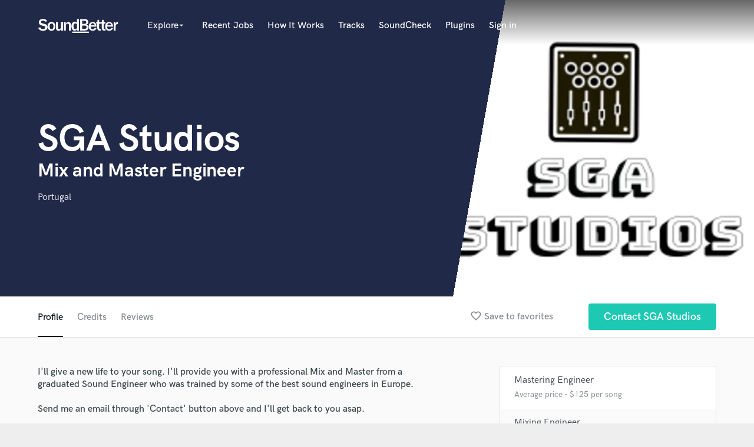

--- FILE ---
content_type: text/html; charset=utf-8
request_url: https://www.google.com/recaptcha/api2/anchor?ar=1&k=6Ldz1-ISAAAAAC-cNJnj4siHO0Gswu3die0mxASV&co=aHR0cHM6Ly9zb3VuZGJldHRlci5jb206NDQz&hl=en&v=PoyoqOPhxBO7pBk68S4YbpHZ&size=normal&anchor-ms=120000&execute-ms=30000&cb=mn0l33o60y3r
body_size: 49365
content:
<!DOCTYPE HTML><html dir="ltr" lang="en"><head><meta http-equiv="Content-Type" content="text/html; charset=UTF-8">
<meta http-equiv="X-UA-Compatible" content="IE=edge">
<title>reCAPTCHA</title>
<style type="text/css">
/* cyrillic-ext */
@font-face {
  font-family: 'Roboto';
  font-style: normal;
  font-weight: 400;
  font-stretch: 100%;
  src: url(//fonts.gstatic.com/s/roboto/v48/KFO7CnqEu92Fr1ME7kSn66aGLdTylUAMa3GUBHMdazTgWw.woff2) format('woff2');
  unicode-range: U+0460-052F, U+1C80-1C8A, U+20B4, U+2DE0-2DFF, U+A640-A69F, U+FE2E-FE2F;
}
/* cyrillic */
@font-face {
  font-family: 'Roboto';
  font-style: normal;
  font-weight: 400;
  font-stretch: 100%;
  src: url(//fonts.gstatic.com/s/roboto/v48/KFO7CnqEu92Fr1ME7kSn66aGLdTylUAMa3iUBHMdazTgWw.woff2) format('woff2');
  unicode-range: U+0301, U+0400-045F, U+0490-0491, U+04B0-04B1, U+2116;
}
/* greek-ext */
@font-face {
  font-family: 'Roboto';
  font-style: normal;
  font-weight: 400;
  font-stretch: 100%;
  src: url(//fonts.gstatic.com/s/roboto/v48/KFO7CnqEu92Fr1ME7kSn66aGLdTylUAMa3CUBHMdazTgWw.woff2) format('woff2');
  unicode-range: U+1F00-1FFF;
}
/* greek */
@font-face {
  font-family: 'Roboto';
  font-style: normal;
  font-weight: 400;
  font-stretch: 100%;
  src: url(//fonts.gstatic.com/s/roboto/v48/KFO7CnqEu92Fr1ME7kSn66aGLdTylUAMa3-UBHMdazTgWw.woff2) format('woff2');
  unicode-range: U+0370-0377, U+037A-037F, U+0384-038A, U+038C, U+038E-03A1, U+03A3-03FF;
}
/* math */
@font-face {
  font-family: 'Roboto';
  font-style: normal;
  font-weight: 400;
  font-stretch: 100%;
  src: url(//fonts.gstatic.com/s/roboto/v48/KFO7CnqEu92Fr1ME7kSn66aGLdTylUAMawCUBHMdazTgWw.woff2) format('woff2');
  unicode-range: U+0302-0303, U+0305, U+0307-0308, U+0310, U+0312, U+0315, U+031A, U+0326-0327, U+032C, U+032F-0330, U+0332-0333, U+0338, U+033A, U+0346, U+034D, U+0391-03A1, U+03A3-03A9, U+03B1-03C9, U+03D1, U+03D5-03D6, U+03F0-03F1, U+03F4-03F5, U+2016-2017, U+2034-2038, U+203C, U+2040, U+2043, U+2047, U+2050, U+2057, U+205F, U+2070-2071, U+2074-208E, U+2090-209C, U+20D0-20DC, U+20E1, U+20E5-20EF, U+2100-2112, U+2114-2115, U+2117-2121, U+2123-214F, U+2190, U+2192, U+2194-21AE, U+21B0-21E5, U+21F1-21F2, U+21F4-2211, U+2213-2214, U+2216-22FF, U+2308-230B, U+2310, U+2319, U+231C-2321, U+2336-237A, U+237C, U+2395, U+239B-23B7, U+23D0, U+23DC-23E1, U+2474-2475, U+25AF, U+25B3, U+25B7, U+25BD, U+25C1, U+25CA, U+25CC, U+25FB, U+266D-266F, U+27C0-27FF, U+2900-2AFF, U+2B0E-2B11, U+2B30-2B4C, U+2BFE, U+3030, U+FF5B, U+FF5D, U+1D400-1D7FF, U+1EE00-1EEFF;
}
/* symbols */
@font-face {
  font-family: 'Roboto';
  font-style: normal;
  font-weight: 400;
  font-stretch: 100%;
  src: url(//fonts.gstatic.com/s/roboto/v48/KFO7CnqEu92Fr1ME7kSn66aGLdTylUAMaxKUBHMdazTgWw.woff2) format('woff2');
  unicode-range: U+0001-000C, U+000E-001F, U+007F-009F, U+20DD-20E0, U+20E2-20E4, U+2150-218F, U+2190, U+2192, U+2194-2199, U+21AF, U+21E6-21F0, U+21F3, U+2218-2219, U+2299, U+22C4-22C6, U+2300-243F, U+2440-244A, U+2460-24FF, U+25A0-27BF, U+2800-28FF, U+2921-2922, U+2981, U+29BF, U+29EB, U+2B00-2BFF, U+4DC0-4DFF, U+FFF9-FFFB, U+10140-1018E, U+10190-1019C, U+101A0, U+101D0-101FD, U+102E0-102FB, U+10E60-10E7E, U+1D2C0-1D2D3, U+1D2E0-1D37F, U+1F000-1F0FF, U+1F100-1F1AD, U+1F1E6-1F1FF, U+1F30D-1F30F, U+1F315, U+1F31C, U+1F31E, U+1F320-1F32C, U+1F336, U+1F378, U+1F37D, U+1F382, U+1F393-1F39F, U+1F3A7-1F3A8, U+1F3AC-1F3AF, U+1F3C2, U+1F3C4-1F3C6, U+1F3CA-1F3CE, U+1F3D4-1F3E0, U+1F3ED, U+1F3F1-1F3F3, U+1F3F5-1F3F7, U+1F408, U+1F415, U+1F41F, U+1F426, U+1F43F, U+1F441-1F442, U+1F444, U+1F446-1F449, U+1F44C-1F44E, U+1F453, U+1F46A, U+1F47D, U+1F4A3, U+1F4B0, U+1F4B3, U+1F4B9, U+1F4BB, U+1F4BF, U+1F4C8-1F4CB, U+1F4D6, U+1F4DA, U+1F4DF, U+1F4E3-1F4E6, U+1F4EA-1F4ED, U+1F4F7, U+1F4F9-1F4FB, U+1F4FD-1F4FE, U+1F503, U+1F507-1F50B, U+1F50D, U+1F512-1F513, U+1F53E-1F54A, U+1F54F-1F5FA, U+1F610, U+1F650-1F67F, U+1F687, U+1F68D, U+1F691, U+1F694, U+1F698, U+1F6AD, U+1F6B2, U+1F6B9-1F6BA, U+1F6BC, U+1F6C6-1F6CF, U+1F6D3-1F6D7, U+1F6E0-1F6EA, U+1F6F0-1F6F3, U+1F6F7-1F6FC, U+1F700-1F7FF, U+1F800-1F80B, U+1F810-1F847, U+1F850-1F859, U+1F860-1F887, U+1F890-1F8AD, U+1F8B0-1F8BB, U+1F8C0-1F8C1, U+1F900-1F90B, U+1F93B, U+1F946, U+1F984, U+1F996, U+1F9E9, U+1FA00-1FA6F, U+1FA70-1FA7C, U+1FA80-1FA89, U+1FA8F-1FAC6, U+1FACE-1FADC, U+1FADF-1FAE9, U+1FAF0-1FAF8, U+1FB00-1FBFF;
}
/* vietnamese */
@font-face {
  font-family: 'Roboto';
  font-style: normal;
  font-weight: 400;
  font-stretch: 100%;
  src: url(//fonts.gstatic.com/s/roboto/v48/KFO7CnqEu92Fr1ME7kSn66aGLdTylUAMa3OUBHMdazTgWw.woff2) format('woff2');
  unicode-range: U+0102-0103, U+0110-0111, U+0128-0129, U+0168-0169, U+01A0-01A1, U+01AF-01B0, U+0300-0301, U+0303-0304, U+0308-0309, U+0323, U+0329, U+1EA0-1EF9, U+20AB;
}
/* latin-ext */
@font-face {
  font-family: 'Roboto';
  font-style: normal;
  font-weight: 400;
  font-stretch: 100%;
  src: url(//fonts.gstatic.com/s/roboto/v48/KFO7CnqEu92Fr1ME7kSn66aGLdTylUAMa3KUBHMdazTgWw.woff2) format('woff2');
  unicode-range: U+0100-02BA, U+02BD-02C5, U+02C7-02CC, U+02CE-02D7, U+02DD-02FF, U+0304, U+0308, U+0329, U+1D00-1DBF, U+1E00-1E9F, U+1EF2-1EFF, U+2020, U+20A0-20AB, U+20AD-20C0, U+2113, U+2C60-2C7F, U+A720-A7FF;
}
/* latin */
@font-face {
  font-family: 'Roboto';
  font-style: normal;
  font-weight: 400;
  font-stretch: 100%;
  src: url(//fonts.gstatic.com/s/roboto/v48/KFO7CnqEu92Fr1ME7kSn66aGLdTylUAMa3yUBHMdazQ.woff2) format('woff2');
  unicode-range: U+0000-00FF, U+0131, U+0152-0153, U+02BB-02BC, U+02C6, U+02DA, U+02DC, U+0304, U+0308, U+0329, U+2000-206F, U+20AC, U+2122, U+2191, U+2193, U+2212, U+2215, U+FEFF, U+FFFD;
}
/* cyrillic-ext */
@font-face {
  font-family: 'Roboto';
  font-style: normal;
  font-weight: 500;
  font-stretch: 100%;
  src: url(//fonts.gstatic.com/s/roboto/v48/KFO7CnqEu92Fr1ME7kSn66aGLdTylUAMa3GUBHMdazTgWw.woff2) format('woff2');
  unicode-range: U+0460-052F, U+1C80-1C8A, U+20B4, U+2DE0-2DFF, U+A640-A69F, U+FE2E-FE2F;
}
/* cyrillic */
@font-face {
  font-family: 'Roboto';
  font-style: normal;
  font-weight: 500;
  font-stretch: 100%;
  src: url(//fonts.gstatic.com/s/roboto/v48/KFO7CnqEu92Fr1ME7kSn66aGLdTylUAMa3iUBHMdazTgWw.woff2) format('woff2');
  unicode-range: U+0301, U+0400-045F, U+0490-0491, U+04B0-04B1, U+2116;
}
/* greek-ext */
@font-face {
  font-family: 'Roboto';
  font-style: normal;
  font-weight: 500;
  font-stretch: 100%;
  src: url(//fonts.gstatic.com/s/roboto/v48/KFO7CnqEu92Fr1ME7kSn66aGLdTylUAMa3CUBHMdazTgWw.woff2) format('woff2');
  unicode-range: U+1F00-1FFF;
}
/* greek */
@font-face {
  font-family: 'Roboto';
  font-style: normal;
  font-weight: 500;
  font-stretch: 100%;
  src: url(//fonts.gstatic.com/s/roboto/v48/KFO7CnqEu92Fr1ME7kSn66aGLdTylUAMa3-UBHMdazTgWw.woff2) format('woff2');
  unicode-range: U+0370-0377, U+037A-037F, U+0384-038A, U+038C, U+038E-03A1, U+03A3-03FF;
}
/* math */
@font-face {
  font-family: 'Roboto';
  font-style: normal;
  font-weight: 500;
  font-stretch: 100%;
  src: url(//fonts.gstatic.com/s/roboto/v48/KFO7CnqEu92Fr1ME7kSn66aGLdTylUAMawCUBHMdazTgWw.woff2) format('woff2');
  unicode-range: U+0302-0303, U+0305, U+0307-0308, U+0310, U+0312, U+0315, U+031A, U+0326-0327, U+032C, U+032F-0330, U+0332-0333, U+0338, U+033A, U+0346, U+034D, U+0391-03A1, U+03A3-03A9, U+03B1-03C9, U+03D1, U+03D5-03D6, U+03F0-03F1, U+03F4-03F5, U+2016-2017, U+2034-2038, U+203C, U+2040, U+2043, U+2047, U+2050, U+2057, U+205F, U+2070-2071, U+2074-208E, U+2090-209C, U+20D0-20DC, U+20E1, U+20E5-20EF, U+2100-2112, U+2114-2115, U+2117-2121, U+2123-214F, U+2190, U+2192, U+2194-21AE, U+21B0-21E5, U+21F1-21F2, U+21F4-2211, U+2213-2214, U+2216-22FF, U+2308-230B, U+2310, U+2319, U+231C-2321, U+2336-237A, U+237C, U+2395, U+239B-23B7, U+23D0, U+23DC-23E1, U+2474-2475, U+25AF, U+25B3, U+25B7, U+25BD, U+25C1, U+25CA, U+25CC, U+25FB, U+266D-266F, U+27C0-27FF, U+2900-2AFF, U+2B0E-2B11, U+2B30-2B4C, U+2BFE, U+3030, U+FF5B, U+FF5D, U+1D400-1D7FF, U+1EE00-1EEFF;
}
/* symbols */
@font-face {
  font-family: 'Roboto';
  font-style: normal;
  font-weight: 500;
  font-stretch: 100%;
  src: url(//fonts.gstatic.com/s/roboto/v48/KFO7CnqEu92Fr1ME7kSn66aGLdTylUAMaxKUBHMdazTgWw.woff2) format('woff2');
  unicode-range: U+0001-000C, U+000E-001F, U+007F-009F, U+20DD-20E0, U+20E2-20E4, U+2150-218F, U+2190, U+2192, U+2194-2199, U+21AF, U+21E6-21F0, U+21F3, U+2218-2219, U+2299, U+22C4-22C6, U+2300-243F, U+2440-244A, U+2460-24FF, U+25A0-27BF, U+2800-28FF, U+2921-2922, U+2981, U+29BF, U+29EB, U+2B00-2BFF, U+4DC0-4DFF, U+FFF9-FFFB, U+10140-1018E, U+10190-1019C, U+101A0, U+101D0-101FD, U+102E0-102FB, U+10E60-10E7E, U+1D2C0-1D2D3, U+1D2E0-1D37F, U+1F000-1F0FF, U+1F100-1F1AD, U+1F1E6-1F1FF, U+1F30D-1F30F, U+1F315, U+1F31C, U+1F31E, U+1F320-1F32C, U+1F336, U+1F378, U+1F37D, U+1F382, U+1F393-1F39F, U+1F3A7-1F3A8, U+1F3AC-1F3AF, U+1F3C2, U+1F3C4-1F3C6, U+1F3CA-1F3CE, U+1F3D4-1F3E0, U+1F3ED, U+1F3F1-1F3F3, U+1F3F5-1F3F7, U+1F408, U+1F415, U+1F41F, U+1F426, U+1F43F, U+1F441-1F442, U+1F444, U+1F446-1F449, U+1F44C-1F44E, U+1F453, U+1F46A, U+1F47D, U+1F4A3, U+1F4B0, U+1F4B3, U+1F4B9, U+1F4BB, U+1F4BF, U+1F4C8-1F4CB, U+1F4D6, U+1F4DA, U+1F4DF, U+1F4E3-1F4E6, U+1F4EA-1F4ED, U+1F4F7, U+1F4F9-1F4FB, U+1F4FD-1F4FE, U+1F503, U+1F507-1F50B, U+1F50D, U+1F512-1F513, U+1F53E-1F54A, U+1F54F-1F5FA, U+1F610, U+1F650-1F67F, U+1F687, U+1F68D, U+1F691, U+1F694, U+1F698, U+1F6AD, U+1F6B2, U+1F6B9-1F6BA, U+1F6BC, U+1F6C6-1F6CF, U+1F6D3-1F6D7, U+1F6E0-1F6EA, U+1F6F0-1F6F3, U+1F6F7-1F6FC, U+1F700-1F7FF, U+1F800-1F80B, U+1F810-1F847, U+1F850-1F859, U+1F860-1F887, U+1F890-1F8AD, U+1F8B0-1F8BB, U+1F8C0-1F8C1, U+1F900-1F90B, U+1F93B, U+1F946, U+1F984, U+1F996, U+1F9E9, U+1FA00-1FA6F, U+1FA70-1FA7C, U+1FA80-1FA89, U+1FA8F-1FAC6, U+1FACE-1FADC, U+1FADF-1FAE9, U+1FAF0-1FAF8, U+1FB00-1FBFF;
}
/* vietnamese */
@font-face {
  font-family: 'Roboto';
  font-style: normal;
  font-weight: 500;
  font-stretch: 100%;
  src: url(//fonts.gstatic.com/s/roboto/v48/KFO7CnqEu92Fr1ME7kSn66aGLdTylUAMa3OUBHMdazTgWw.woff2) format('woff2');
  unicode-range: U+0102-0103, U+0110-0111, U+0128-0129, U+0168-0169, U+01A0-01A1, U+01AF-01B0, U+0300-0301, U+0303-0304, U+0308-0309, U+0323, U+0329, U+1EA0-1EF9, U+20AB;
}
/* latin-ext */
@font-face {
  font-family: 'Roboto';
  font-style: normal;
  font-weight: 500;
  font-stretch: 100%;
  src: url(//fonts.gstatic.com/s/roboto/v48/KFO7CnqEu92Fr1ME7kSn66aGLdTylUAMa3KUBHMdazTgWw.woff2) format('woff2');
  unicode-range: U+0100-02BA, U+02BD-02C5, U+02C7-02CC, U+02CE-02D7, U+02DD-02FF, U+0304, U+0308, U+0329, U+1D00-1DBF, U+1E00-1E9F, U+1EF2-1EFF, U+2020, U+20A0-20AB, U+20AD-20C0, U+2113, U+2C60-2C7F, U+A720-A7FF;
}
/* latin */
@font-face {
  font-family: 'Roboto';
  font-style: normal;
  font-weight: 500;
  font-stretch: 100%;
  src: url(//fonts.gstatic.com/s/roboto/v48/KFO7CnqEu92Fr1ME7kSn66aGLdTylUAMa3yUBHMdazQ.woff2) format('woff2');
  unicode-range: U+0000-00FF, U+0131, U+0152-0153, U+02BB-02BC, U+02C6, U+02DA, U+02DC, U+0304, U+0308, U+0329, U+2000-206F, U+20AC, U+2122, U+2191, U+2193, U+2212, U+2215, U+FEFF, U+FFFD;
}
/* cyrillic-ext */
@font-face {
  font-family: 'Roboto';
  font-style: normal;
  font-weight: 900;
  font-stretch: 100%;
  src: url(//fonts.gstatic.com/s/roboto/v48/KFO7CnqEu92Fr1ME7kSn66aGLdTylUAMa3GUBHMdazTgWw.woff2) format('woff2');
  unicode-range: U+0460-052F, U+1C80-1C8A, U+20B4, U+2DE0-2DFF, U+A640-A69F, U+FE2E-FE2F;
}
/* cyrillic */
@font-face {
  font-family: 'Roboto';
  font-style: normal;
  font-weight: 900;
  font-stretch: 100%;
  src: url(//fonts.gstatic.com/s/roboto/v48/KFO7CnqEu92Fr1ME7kSn66aGLdTylUAMa3iUBHMdazTgWw.woff2) format('woff2');
  unicode-range: U+0301, U+0400-045F, U+0490-0491, U+04B0-04B1, U+2116;
}
/* greek-ext */
@font-face {
  font-family: 'Roboto';
  font-style: normal;
  font-weight: 900;
  font-stretch: 100%;
  src: url(//fonts.gstatic.com/s/roboto/v48/KFO7CnqEu92Fr1ME7kSn66aGLdTylUAMa3CUBHMdazTgWw.woff2) format('woff2');
  unicode-range: U+1F00-1FFF;
}
/* greek */
@font-face {
  font-family: 'Roboto';
  font-style: normal;
  font-weight: 900;
  font-stretch: 100%;
  src: url(//fonts.gstatic.com/s/roboto/v48/KFO7CnqEu92Fr1ME7kSn66aGLdTylUAMa3-UBHMdazTgWw.woff2) format('woff2');
  unicode-range: U+0370-0377, U+037A-037F, U+0384-038A, U+038C, U+038E-03A1, U+03A3-03FF;
}
/* math */
@font-face {
  font-family: 'Roboto';
  font-style: normal;
  font-weight: 900;
  font-stretch: 100%;
  src: url(//fonts.gstatic.com/s/roboto/v48/KFO7CnqEu92Fr1ME7kSn66aGLdTylUAMawCUBHMdazTgWw.woff2) format('woff2');
  unicode-range: U+0302-0303, U+0305, U+0307-0308, U+0310, U+0312, U+0315, U+031A, U+0326-0327, U+032C, U+032F-0330, U+0332-0333, U+0338, U+033A, U+0346, U+034D, U+0391-03A1, U+03A3-03A9, U+03B1-03C9, U+03D1, U+03D5-03D6, U+03F0-03F1, U+03F4-03F5, U+2016-2017, U+2034-2038, U+203C, U+2040, U+2043, U+2047, U+2050, U+2057, U+205F, U+2070-2071, U+2074-208E, U+2090-209C, U+20D0-20DC, U+20E1, U+20E5-20EF, U+2100-2112, U+2114-2115, U+2117-2121, U+2123-214F, U+2190, U+2192, U+2194-21AE, U+21B0-21E5, U+21F1-21F2, U+21F4-2211, U+2213-2214, U+2216-22FF, U+2308-230B, U+2310, U+2319, U+231C-2321, U+2336-237A, U+237C, U+2395, U+239B-23B7, U+23D0, U+23DC-23E1, U+2474-2475, U+25AF, U+25B3, U+25B7, U+25BD, U+25C1, U+25CA, U+25CC, U+25FB, U+266D-266F, U+27C0-27FF, U+2900-2AFF, U+2B0E-2B11, U+2B30-2B4C, U+2BFE, U+3030, U+FF5B, U+FF5D, U+1D400-1D7FF, U+1EE00-1EEFF;
}
/* symbols */
@font-face {
  font-family: 'Roboto';
  font-style: normal;
  font-weight: 900;
  font-stretch: 100%;
  src: url(//fonts.gstatic.com/s/roboto/v48/KFO7CnqEu92Fr1ME7kSn66aGLdTylUAMaxKUBHMdazTgWw.woff2) format('woff2');
  unicode-range: U+0001-000C, U+000E-001F, U+007F-009F, U+20DD-20E0, U+20E2-20E4, U+2150-218F, U+2190, U+2192, U+2194-2199, U+21AF, U+21E6-21F0, U+21F3, U+2218-2219, U+2299, U+22C4-22C6, U+2300-243F, U+2440-244A, U+2460-24FF, U+25A0-27BF, U+2800-28FF, U+2921-2922, U+2981, U+29BF, U+29EB, U+2B00-2BFF, U+4DC0-4DFF, U+FFF9-FFFB, U+10140-1018E, U+10190-1019C, U+101A0, U+101D0-101FD, U+102E0-102FB, U+10E60-10E7E, U+1D2C0-1D2D3, U+1D2E0-1D37F, U+1F000-1F0FF, U+1F100-1F1AD, U+1F1E6-1F1FF, U+1F30D-1F30F, U+1F315, U+1F31C, U+1F31E, U+1F320-1F32C, U+1F336, U+1F378, U+1F37D, U+1F382, U+1F393-1F39F, U+1F3A7-1F3A8, U+1F3AC-1F3AF, U+1F3C2, U+1F3C4-1F3C6, U+1F3CA-1F3CE, U+1F3D4-1F3E0, U+1F3ED, U+1F3F1-1F3F3, U+1F3F5-1F3F7, U+1F408, U+1F415, U+1F41F, U+1F426, U+1F43F, U+1F441-1F442, U+1F444, U+1F446-1F449, U+1F44C-1F44E, U+1F453, U+1F46A, U+1F47D, U+1F4A3, U+1F4B0, U+1F4B3, U+1F4B9, U+1F4BB, U+1F4BF, U+1F4C8-1F4CB, U+1F4D6, U+1F4DA, U+1F4DF, U+1F4E3-1F4E6, U+1F4EA-1F4ED, U+1F4F7, U+1F4F9-1F4FB, U+1F4FD-1F4FE, U+1F503, U+1F507-1F50B, U+1F50D, U+1F512-1F513, U+1F53E-1F54A, U+1F54F-1F5FA, U+1F610, U+1F650-1F67F, U+1F687, U+1F68D, U+1F691, U+1F694, U+1F698, U+1F6AD, U+1F6B2, U+1F6B9-1F6BA, U+1F6BC, U+1F6C6-1F6CF, U+1F6D3-1F6D7, U+1F6E0-1F6EA, U+1F6F0-1F6F3, U+1F6F7-1F6FC, U+1F700-1F7FF, U+1F800-1F80B, U+1F810-1F847, U+1F850-1F859, U+1F860-1F887, U+1F890-1F8AD, U+1F8B0-1F8BB, U+1F8C0-1F8C1, U+1F900-1F90B, U+1F93B, U+1F946, U+1F984, U+1F996, U+1F9E9, U+1FA00-1FA6F, U+1FA70-1FA7C, U+1FA80-1FA89, U+1FA8F-1FAC6, U+1FACE-1FADC, U+1FADF-1FAE9, U+1FAF0-1FAF8, U+1FB00-1FBFF;
}
/* vietnamese */
@font-face {
  font-family: 'Roboto';
  font-style: normal;
  font-weight: 900;
  font-stretch: 100%;
  src: url(//fonts.gstatic.com/s/roboto/v48/KFO7CnqEu92Fr1ME7kSn66aGLdTylUAMa3OUBHMdazTgWw.woff2) format('woff2');
  unicode-range: U+0102-0103, U+0110-0111, U+0128-0129, U+0168-0169, U+01A0-01A1, U+01AF-01B0, U+0300-0301, U+0303-0304, U+0308-0309, U+0323, U+0329, U+1EA0-1EF9, U+20AB;
}
/* latin-ext */
@font-face {
  font-family: 'Roboto';
  font-style: normal;
  font-weight: 900;
  font-stretch: 100%;
  src: url(//fonts.gstatic.com/s/roboto/v48/KFO7CnqEu92Fr1ME7kSn66aGLdTylUAMa3KUBHMdazTgWw.woff2) format('woff2');
  unicode-range: U+0100-02BA, U+02BD-02C5, U+02C7-02CC, U+02CE-02D7, U+02DD-02FF, U+0304, U+0308, U+0329, U+1D00-1DBF, U+1E00-1E9F, U+1EF2-1EFF, U+2020, U+20A0-20AB, U+20AD-20C0, U+2113, U+2C60-2C7F, U+A720-A7FF;
}
/* latin */
@font-face {
  font-family: 'Roboto';
  font-style: normal;
  font-weight: 900;
  font-stretch: 100%;
  src: url(//fonts.gstatic.com/s/roboto/v48/KFO7CnqEu92Fr1ME7kSn66aGLdTylUAMa3yUBHMdazQ.woff2) format('woff2');
  unicode-range: U+0000-00FF, U+0131, U+0152-0153, U+02BB-02BC, U+02C6, U+02DA, U+02DC, U+0304, U+0308, U+0329, U+2000-206F, U+20AC, U+2122, U+2191, U+2193, U+2212, U+2215, U+FEFF, U+FFFD;
}

</style>
<link rel="stylesheet" type="text/css" href="https://www.gstatic.com/recaptcha/releases/PoyoqOPhxBO7pBk68S4YbpHZ/styles__ltr.css">
<script nonce="Hop7LwFsi1NTEy9YD648SA" type="text/javascript">window['__recaptcha_api'] = 'https://www.google.com/recaptcha/api2/';</script>
<script type="text/javascript" src="https://www.gstatic.com/recaptcha/releases/PoyoqOPhxBO7pBk68S4YbpHZ/recaptcha__en.js" nonce="Hop7LwFsi1NTEy9YD648SA">
      
    </script></head>
<body><div id="rc-anchor-alert" class="rc-anchor-alert"></div>
<input type="hidden" id="recaptcha-token" value="[base64]">
<script type="text/javascript" nonce="Hop7LwFsi1NTEy9YD648SA">
      recaptcha.anchor.Main.init("[\x22ainput\x22,[\x22bgdata\x22,\x22\x22,\[base64]/[base64]/[base64]/[base64]/[base64]/[base64]/KGcoTywyNTMsTy5PKSxVRyhPLEMpKTpnKE8sMjUzLEMpLE8pKSxsKSksTykpfSxieT1mdW5jdGlvbihDLE8sdSxsKXtmb3IobD0odT1SKEMpLDApO08+MDtPLS0pbD1sPDw4fFooQyk7ZyhDLHUsbCl9LFVHPWZ1bmN0aW9uKEMsTyl7Qy5pLmxlbmd0aD4xMDQ/[base64]/[base64]/[base64]/[base64]/[base64]/[base64]/[base64]\\u003d\x22,\[base64]\x22,\x22woLCtGTDj8KnA8OxfcORS8O1wqvCk8KuX8O6wq7CtMOMaMOXw5rDgMKLBirDkSXDnVPDlxpwdhUUwoXDrTPCtMOrw6DCr8Olwo5LKsKDwoxMDzhQwp1pw5RcwpDDh1QzwqLCixk3NcOnwp7CiMKZcVzCssO8MMOKPsKzKBkAfHPCosKMR8Kcwopiw5/Cig0Ewo4tw53Cv8KOVW12ai8KwpnDmRvCt17CikvDjMOkHcKlw6LDnjzDjsKQSgLDiRROw7InScKfwpnDgcOJNsOYwr/CqMKKEWXCjlzCgA3CtFDDlBkgw60CWcOwTcKkw5QuXMKdwq3CqcKew6YLAXHDksOHFnVHN8OZVMOjSCvCoGnClsOZw5QXKU7Cowt+woYgP8OzeHhnwqXCocOAA8K3wrTCsT9HB8KnZmkVTcKxQjDDpcKJd3rDq8KLwrVNTsKbw7DDtcO7P2cHaBPDmVk/dcKBYArCsMOJwrPCqMOeCsKkw4ttcMKbc8KhSWMsPCDDvCprw70iwqfDs8OFAcOmbcONUXNOZhbChyAdwqbCgkPDqSlJeV07w6FrRsKzw6pNQwjCh8Oee8KwccOTLMKDYVNYbDrDgVTDqcO7bsK6c8O/w4HCox7CsMKZXiQsNFbCj8KofRYCM1AAN8Krw5fDjR/ClCvDmR4Vwpk8wrXDijnClDl4f8Orw7jDlG/DoMKUDDPCgy1VwpzDnsOTwrNdwqU4Z8OhwpfDnsO6Dn9dUhnCji0fwqgBwpRjJcKNw4PDjcOWw6MIw4IuQSgrSVjCgcKKMwDDj8OfT8KCXQjCkcKPw4bDjMO+K8OBwqcUUQYqwpHDuMOMVGnCv8O0w5bCp8OswpYzMcKSaH47O0xUNsOeesKqacOKVgjCkQ/DqMOCw5lYSRbDo8Obw5vDszhBWcOPwoNOw6J0w5kBwrfCr2sWTRnDqlTDo8O7QcOiwolQwprDuMO6wpnDq8ONAEVAWn/DsHI9wp3DnT84KcOCMcKxw6XDlsO/[base64]/woYow7PCi8KhwonDpnjCkXhVw4dAHcOuZVLDkcObbMOyEwDDqBYfw6LCiCbCocOgwqDCmWt3Lj7DrsKBw6hVXsKxw5hfwo3DuhbDjRdUw59Ew7w4wpjDlB5Kw544ZMKlVTlobDnDlMK4bCnCtcO/wqV3wpJJwqjDr8Ohw44DRcOjwrApUQ/Ds8KKw6MIwoUGX8Ouw4oEcMK9w4XCtFXDulrCncO3wpNyUl8Rw4tVdcKBb1EtwrgPA8KywoPCoE1NC8KsfcKsdsKJHMOfMS3DvgfDhsKIVsKLAm1Dw7JaIgPDjcKkwoAACcKCPsOww5HDoD/CjjnDjylcI8KbIsOKwqvDllzDhwxnVyDDiVgZw69NwrNDw5jCqirDtMOYLTLDtMOXwqpaPMKLwqbDnErClsKNwrchw5pZU8O7L8KBNMK5aMOqQ8ORfhXCrHbCsMKmw6nDuxHDtjEZwp1UPXLCs8Oyw6vDlcOtMXjDrkXCn8Kgw7rDnCxhdcKXw45cw5rDkn/DoMKXwpxJwoItdTrDuA8nDA3Cn8OXFMOjNMKsw67DiigvJMOuwoIKwrvCtV46IcKmwrwnw5DDm8KWw6YBwrQEJlFqw64lbxfCtcKmw5AVw7HDpUM/wrw1U3tzcVHCvGp7wr3DocKIT8ObIMOIb1nClMO/w6/Cs8K/w7Row5teOz/[base64]/[base64]/[base64]/w4Jcwp0iQDkUwoDCoQzDl8KCw4LDo0h+IMKPw5PDicKEdVIaPRXCjsKRSgvDscOpRsO2wrXCuz0iAcO/wpp6AMKiw7teS8KrI8KKQXNfwoDDo8OTwrXCg38FwoR9w6TCmGXDssKZRlhvw45xwrlIAQHDvMOpbmnCtx4gwqV2w70yZMOyEw8Qw4nCrsKzFsKEw4tHw7FeQCslUhbDo0cIKcO0Qx/[base64]/[base64]/[base64]/Cp8Kkw7zDr1AOC8KswoNEw7ZWYcK6wonCgsKrACLCn8ORDC3CnMK0Lw/Ch8OuwrfCkyvDiR/CjcKUwohEw4bDgMOyE0DCjCzCny3Cn8OxwoXCjkrDqksuwr0fLsKkTMOfw5DDuyfDhjvDoyfDj0txHngGwrYawoPDgQc+c8OQL8OcwpRSfTQsw6obb1jDsy/Du8KKw6vDjsKVw7QiwqRcw697bcOswoMvwojDksKNw48Fw7vDpsKaWcO6ecK5AcOvag4kwq5Fw6FSFcOkwq8xcS7DhMKdHsKedAjCncK8wr/Dhj/Dr8KHw7kWw4oMwpIxwoTCgQATG8KPYml8PMK+w5wwOToFwoHCqyvCkR1hw7jDhQ3DkVLCuEF1w70nw6bDm0pTImTDsjDChsKzw5A8w59jOMOpw5HDmVjCosOYw55YworDhsODw6vCthjDnMKTw5gLTcOgTCzCtsOJw4Imb0Now4orcMOqwqbCgF/DrMO0w7PDlBDCtsOYXlLCq0zCsSLCuTJJJcKxTcKhfcKyfsKyw7RPRsKaYU5qwoR9McKuw7HDiTEsW2dzXUEkw5bDkMK4w6QWWMOMIw02WB1YXsOuI0twAxNuCQJ+wrAQfsKqw4s2wpHDqMOxwqpjOCtDI8OUwppCwqrDrsOjTMO/[base64]/DjsKDw4/Ck1lfQMOBEcKFCBHDhcKIGRDCpsKBe2nCiMKfaULDiMKODxXCty/DuyHCpkXDl13CtjkZwrrCrsOEbsK/w7wfwo1jwpbCh8K/[base64]/[base64]/[base64]/[base64]/CulTCl8KkwrbCnsOcw44iQcOeGk/DksO0WsKoXsKFw5fCoBwWwrxQwqsCbsK2MS/[base64]/CkcKraDvDncKSw4HDvsKkw4rCg8OfUMOWw5rDksOnY8KbaMKKwoEgF0zDpUFcbMKAw4bDoMK0VMOUX8Knw4EELB7Cqw7DvW5nHgYsURpdYlUXwolEw7UGwq7Dl8KhI8KAw4XDp2dsAC86XMKUUB/Do8K3w7LDn8K4b1jChcOKNF7DqMKpBVDCpmQ3wozDr11jwq/CsQ8cAS3DlcKnN1IjNCdkwrDCt1lKD3EkwodVa8OEwrcuDMOxwqgdw5k9f8OFwpXDokEawoLDsVnChMO2anTDocK/YcOpQcKfwp/DgsKALUAow4/DhU5XO8KWwqwnYDrDkTYlw4ILHzxUw5zCoXNBwo/Do8OdUsK+wrPCgzbDgXsiw5DDlTFxcz5gHF/Dqm1WIcOpUw3Du8OVwo9rQi5Nwr0fwrkXCEjCosKgU3oVHG8Ewq7CqMO8DA/ClXPDtGs2YcOkecOqwpEfwrDCusOiwoTCgcOXw7lrFMKwwroQBMK5w67DtHLCksOhw6DChX5fwrDCi0rCiXfCmMOoLw/DlER4w5/[base64]/wr9UYS7Cp8KawpgoL8OSw43DpCHDhsOewr7DoUkpScO4w4sTE8Kmw4rCklpsMH/Dl0kiw5fDncKOw7QvZzTDkC1Ew7nCm1E9IUzDmnZxCcOGwrliJ8O0RgZVw6nCmMKGw7zDq8Omw5TDv1DDn8OQwrrCuFbDlMOywrbCgsOmw7ZyLmTDgMKOwrvDo8O/DikJFmjDvcOjw5o/QsO3R8OSw51nX8Kpw7lMwpnCicO5w7zChcKywo/[base64]/DgcONwpEMHRXCqS1yw67CgghGw6xjQFhPw64Bw7Bqw5HCrsKKW8KQdm5Uw5Z/D8O5wpjCkMKxNn/CnjMBw7Ayw4HDv8OxGXLDgcOkKlnDq8KNwrPCrsOlw6XCnsKAU8OCJ1nDlsONCMKzwpUzZx/DlcOLw48gf8Orw5nDmgUrZcOuZsKNwrTCosKIGRzCrMKyOcKrw67DkBPCkRjDt8OYPgAfw7vDtMO6Thg+wp1FwqwHEMOgwopmLsKSwpfCthXDmghiOMKVwr/CtgJMw73Cjjlnw6tpw7Uqw7VneAHDlyXCoxnDucONfcOmGsK7w4LClcKfwrAbwo/[base64]/DvcKGZzoJwpsqwqV2wpASw4FTWMKiw7zDp3ltNsKyfcO3w6nCk8OIZCvCvkLCosKeOsKdZHLCtMOiw5TDlsOuR17Dl0cUwqYfw4nCgQtKwr0sGwbDlMKBG8ObworCkzEywqcmBjHCiS7CmBIFOMO4Ih/DlmbDr0fDj8O9SsKmcBjDhMOLHywLesKVbEXCq8KEaMOSbcO4wqNYQyvDscKpK8OkKsOnwo3Dl8KCwofDtHHCql80JcKpQWvDpMK+woNRwozCh8KywozClS4hw60wwqTCmETDpgN/RyhOMcOzw5vChsOxG8OXbMOpS8OSMiFfRjpMAMKzw7t4QyjDssKjwqjCpEsEw6rCondTJ8KiSw7DucKCw6nDmMODVh9POsKiU0vCnCM0wpvCn8Kjb8O6w5PDsiPCmE/DoTjDkh3DqMOPwqbCq8Kzw5oUwqPDiVbDmsK4IiUrw70Ywq/Dp8OqwqPDmMO5wqt9wqHDnMKKBWzDpErCu1NIEcOQesO4QHp0ETDDiUUHw51uwpzDr3lRwpc1w4U/[base64]/DmcOLfiVUNcOfw4nCrMOiZ3PCh0rCucKTakPCtMKiTMO7wrnDriDDrsO1w6DCtQN+w4Akw5/CpcOOwojCgWN9RTLDsXjDq8K3JMKMNhBDOi8RVMK0w413w6PCu2Ejw6J5wrlXGWR6w7QuNBjCol/ChjxNw64Mw5zCn8KlYcOhAgQDwojCjsOKBQkkwqgWw71rejTDkcO3w7A8esOTworDpgFYF8OlwrzDsEpLwoFzCsOZAlnCp1rCpsOmw5l1w4rCqsKUwoXCvsK3cnbDrMK9wrsXOsOpw6/[base64]/DpzYcUcOWwqTCthLDhMOcwooewrp7dRkoD2ANw5LCo8K0w69KWkDCvBfDkMOmwrHDonLDlMKsEyvDjsKsIsKYSsKuwrrCmgrCo8Kfw6DCvx7DncOKw6bDrMOVw5Z9w601SsOITCbCq8K7w4PCh0TDosKew4XDoycAHsO+w7LDlhLCn3/CkcKpPEnDogLCi8OZXGrCk1owfMKDwovDgQwIcgjCjcKrw5oUTHUswoHDmTPCl1tXIlh0w4PCi0M+TE5wMQbCn1Jbw6TDgA3ChRTDs8KcwpzDnFttwqtCTsOfw4vCucKYwp3DgwEpw5RawpXDrsKqBGIjwqLDvsO5wqnCp1/Cl8OfP0llwrlxFT84w4bDmgo9w6BAwowyVMKhVmM5wqsINMOaw7YsdsKEwp7Dt8O0wqENwprCpcKWXMK8w77Dq8OIIcOmVMKPwp4wwrrDgiNlLEvDmzQGCDnDosKfwpXDuMO2wofCmMKdwoPCoUxFw4/DhMKQw6DDhj9XDsOpeTNVazvDmivDoUbCssOuScO6ZQA1DsOCw490VsKKNMOKwrMQEMKawp3Dt8O6woshRGgUcmo7wp7DjQICMMKIZljDlsOFR13Dhi7ChsOOw7Ehw7rDv8OqwqsCKsKLw6YJwqDCqGXCrsKFwohPOsOeeznCm8OQTh0Ww7plSTDDuMK/w5bCj8OawqwCKcKuIToDw58jwoxxw5bDsGomCcOew5HCp8K8w6rDgsOIwofDjV1PwpHCo8OiwqldUMK/w5ZMw6vDkmrCqcKvwo3CrCc6w7BAwoLCmQ/CtsK7wqlqYMOcwozDucOnczjCihFHwq7CkUdmX8ORwrwjQHnDqsKeZVPCq8OkeMKODcOEPsKXJjDCi8Olwp/Ct8Kaw4DCoiJlw4FowpdtwqIWZ8KCwpIFAUvCpcO1ZE/CpDxxYwhjVArDkMOVw4LCmsOHwqbDsHnDmxJALD/Cnn9QEsKTw4bDt8ODwpLDmsOhB8OvZC/DkcKgw5hdw4l9UsOhf8OvdMKPwqluOwlyS8KOBcOvwrfCqlpIIVTDncOkOjxIesKpY8O1HQlZFMKvwoh0w5VjPkfDlWs6wpLDlQ1ROBJcw7bCkMKLwoANLHLDg8O7woETeydyw68vw6VwL8KRRiDCscOEwoLCsylwDcKIwoMYwpI7WMKVPsOQwppAEXw/PsK8woLCmHLChAIVwqZ4w7XCqMKzw5hgfUnCnndYw48Ew7PDmcK3ZgIXwpvCl2E0KhkWw7fDi8KaT8Omw4/DrcK6wrvDgsO+wq89w58abitSFsO7wr3CoVY1w53DqsKbQcOAw6/DrcK1wqbCsMOdwobDr8KWwoXCjjfDk2/DqsKBwoFgJsO/wpYtEE7DkAgaARLDuMOHCMKlTsOHw5DDoh9hIcKWAmnCisKyfcOcwo1twoFawokmOcKbwqhrasOhemVPw7dxw7/DuhjDu3ltNHXCmjjDgT9AwrU0wr/Ct2gkwqrDrsKOwpgJP3bDm23Di8OOI2rDmsOpw7ccMcODwqvDrT8gw6sNwrjCkcKVwoErw6BwD3/Cvg0mw4VewrXDl8ObAFPCiWMEGljCpMOxw4Uzw7nCgyPDkcOow6jCmMKeJ1hsw7BCw7wQEMOhXcOuw4zCi8OLwoDCncO7w449dnjClHhiIDNMw69Se8Kowr9Fw7N8w4HDg8O3ScOHG2/[base64]/CusK4w6nCvErDt0/Dmg3CsHQcw7zCvEsOO8K1USjDisOsIMKDw7/CjRQgYMKjPU/CpXvDoTAfw4hiw4DChzjDggvDtUXCiHF8TcOaDMKuCcOZdnTDp8OMwrFlw7jDncOOwpDCusO4wrjCg8OqwpTDpcOxw54KUlB7FF/[base64]/w7HCoQM4EMKAw4UTw53Cm8O+f8O/EQvCkDHCkkXCnAQEw5xowofDsgZgYMOMe8KmUsK1w45UJUZrPxHDm8KwXyABwojCmlbCnjvClsKKT8OGw5oWwqlFwqMew5jCmwPChSp1ZjoLRX/CmTLCpELCoBdbQsO8w7NCwrrDnWLCjsOMwqPDgMK1YhTCj8KDwqYgwqHCqsKhwrtQVcKEAMOXwqDCuMOTwp9gw5UZPcK7wrnCi8ODA8KGw5MSE8Kww4pTRyDDpBLDgsOhVcOad8O4wonDkiYnUsKsYMOvwoVCw6FUw7dhw5l9asOlX2zCkH1yw4AiMFBQM2/[base64]/DjiDDv8OMa1hyR8Ojw5Njw6XCk3ZrTcKlw6ISNzHCqggeJD06RhjDl8KRw7/Cpn/Dm8OGw61bwphfwqxxcMOKwpsdwp4fw6fDtVZgCcKTw5Mywo4qwpvCrG8Wal3CqcK2CjY/w63Ds8OPwrvCqyzDsMKSP0g7EnUawp57wpTDnjvCsl8/wqkoEy/CgcK0UsK1ZcOgwrvCtMKywojCm17DgU4MwqTDjMK5wqsEV8OuDBXCocOkbQPDnhNewqlPwoYiWhTCkSdtwrrCkcK0wqAsw7AlwqLCj2hhWsKSwrMswp9Fwps/azXCp0fDsAdxw5bChcKKw4rCrmBIwr1pLiPDqRLDkMOOXsOYwofDkBjCrcOuwp0Bwpctwq0yIH7CoU8tBsOZwrk9VEXDuMKCw5ZPw4kDAcOye8KtIDlEwqlOw5dqw6AWwol9w44/wrPDv8KMCcOIQMOzwqRYacOndMKAwrJDwoXCnMO1w5jDtnnDi8KifxFFccKpwrPDl8OeKMOKwpPCkBssw5kPw65rwozDkEHDuMOlXcOeYcK4cMOjBcOkFMOnw7HCkXLDvsKww43Cu1XCvH/[base64]/DgMKdJcOUJcOYw7N7AsOPwqZRw63DssKlfMOJw5vDvFc1w7/Dtxsxw69NwonCsBcFwojDpcO4w4p6E8Ord8O3Bm/Cox5ODXkdGsOsXcOgw50tGmXDoTnCknPDisOFwrvDrgocwqPDu0fCtBXCncKnCcO5WcKjwrDDnMOPbMOdw5/CnMKNcMKrw6lqwpAJLMKjNcKBX8Oiw606ekjDiMO8w6TDlB90AWPDkMO9X8OSw5pgHMOiwoXDtcKWwoHDqMKbwp/CtUvCgMOmQsOFKMKneMKuwoJtBcKXwoAGw5tmw4U/[base64]/DkDJYwr3DgsOaw6Yww5/CiV5nccONScKYdUApwr0fw6XDi8O2BcOVwrsVw5AqUsKRw70ZaTpnY8KEDsKyw4jDhcOtDsO7HGLDnlZlGS8ucG0zwpPCj8O/HcKuasOtwojDsWvDnVPCiAJ0wq1Sw6nDvmkdFDtZesODfBpmw6vCrFzCiMKDw7pIwrHCi8KBw4PCr8Ksw6xkwqXCi08CwpzCoMO5w57ClMO3wrrDrDAkwqhIw6bDssOOwo/CiknClMOmw5FEEywkGFnDrkBMeTDDvSbDrBZnesKAwqHDnk7ClhtmIsKcw5JjIcKHEC7DqMKZw6FdLcO/YCjChcO+wrvDrMOewpHDlSrCp0gEaA42wrzDl8OUDsOBZWkAcMOKw4wjw4fClsOgw7PDmcKIwrrDmMOLM3bCgEQvwo1Sw7zDs8OaehbCmzARwqEHw73CjMONw4TCsk4hwozCgSg/woIuClbDrMKBw77Di8O6UiINd0dWwo7CqMOgOVDDnydUw7TCi31FwonDmcObYG7CpTvCr3HCrj3CjcKOZ8KCw6clL8O/HMOzw7VHGcKqw6tsQMKvw6hZHQPDicOoJ8O0w5BKw4FkM8Oiw5TDusOgwqHDn8OieEouSwNfw7EOE3XDpmtgw6nDgFFyazjDncK/[base64]/Dp8O+w7dbwoHDsMO2BWrDrFcZIz3DpsK4wo/CvMOcwr94C8OXecKUw5w7JhtvTMOnw4V/[base64]/DqTfCq8KFw78Jw7Mrw4txLMKhw6/Cu2HCjQ/CiT5yDcKkBMKGD14Ew6gkXcOHwowYwrlBR8KYw4M/w5pZWMOmwrh6G8O6AsOxw7pPwrk7NcKFw4ZqawlGcmIBw5IUDS/DjlhxwqbDpmLDssKSYRPCrsOUwrjDkMO3wr8kwoN2eDMNCANbCsOKw4Ilb3gNwod2dsOqwrDCocOtTRvDksOKw7ICP13CuQ4Cw48mwrFzaMKpwr/CoStLFsOsw6EIwpTDnhXCkMODNcKbH8OVDU7Cox7Co8OOw6vDjBQxKsOVw4PCj8OwFXXDp8Otwo4wwoPCnMOKGcOQw7rCtsKOwqbDpsOjw7zCrsKNecKMw6zDvUBeMmnCmsKAw4rCqMO5FiN/[base64]/DjE7DuDcfSgo+A8O6wqfCucOxwqcHYkIPwpE+DRDDr1g0WV0lw6Nsw4l5DMKKesKkM2LCqcKGbMKWJ8K3UyvDtHFIbgFQw6cPwokbbQQrG1pBw6PCrMOQaMOswpbDi8KIUsK1wp/DihA/JsO6woknwqV0cWLDl3nCksK3woXClMOzwozDlntpw6zDu0l2w6A1fGRzbsKzbMK8NMO1wp3CucO2w6LCh8OPDRkpw6BGFcOcw7LCgnV9QsOGQsOxd8O5wonDjMOIw4rDrVsYYsKeE8KjaEkNwoPCocOEJ8KIXsKyJ0UBw6/CuAQpISwXwqXDhDfDnMOqwpPDgDTCg8OkHxTCmMK5OsK7wqfClWxDQsO+HcO1RMOiDMOlw7fDg2HCvMKDIWJKwoMwDcOGIy4uKsKOPsOLw4/[base64]/DkWLCpMKAMlpGB8OGw5XDuhcOwptmesKeQMK3finChEtDLGvCmjhhw5Q4Q8KvAcKjwrzDs2/CvRbDtMO1LMOow7PCokvDuA/CjFHCjGlfIMKsw7zCiTcWw6Icw4zCnQR8H2ppOD06wqrDhRTDvcOEShbCscOtRjlYw6EBwq1fw5xmwqvDqA8nwqPDiELCpMO5P23ClgwrwqrCojApG0rCgiJzS8OgbgXCmGMKwonDrMKmwodASWLCvU4lGMKgE8O3wo3DlhDCrUHDlMOmXMK3w47ChMK5w5p/BxjDk8KkX8Kkw5NeKsOaw5oywqvCnMOaO8Kfw7sTw5oTWsOyKGbCrMO2wrJtw5PChcK1w7fDqcOEEgvDmcKGPw/Cs1PClErCrMKBw7I3IMONTWhfByJKHE0dw7PCvgMGw4HCsErDgcOhwo0+w7nCtmw/DATDgGMdFEHDpAoqw6wtLB/CnsKKwp/CmzJIw6pHw6PCgsOcwpLCiVrCr8OIwq8Owr3Cq8OlbcKfKSMzw4srX8KTWcKQEH9/[base64]/CjGPCgAcUw6rChgElJ8OsHcORwrrCt1gfwrvDsW/Dk3fCqT7Dv3TChRbDjsKDwp9VZcKPOF/DlCnCs8OPcsOOdFbDs0fDpFHCrjbDhMODNj93wpQDw63DhcKJwrTDqn/CicORw7PCkcOcfy7CpQDDisOBBMKwU8OiVsKyfsKnw6DDlcOnw5NZUn3CsinCi8KaVsKCworClcO+P1QBccOjw5pGX0cqwoN5QD7DmcO5e8KzwrEOacKDw4Qow5vDvMKew6/CjcO9wpnCrsKxG2nCjRoMwojDpBrCsV3CosKyFMOPw55TJ8Kow41sKsOCw4p7InAWw40YwobCp8KZw4bDl8OwQQskcMOqwqXCvH/[base64]/DicKcXMOmKMONFmUeaBMQBMOYw4UZDC/CjMKvRcKOecKXwqTCmMO5wpp2dcKwLcKZMUF8dMKrcsKSB8Omw4YdEsOcwrrDmMKmdVfDgALDtcKEFsOGwqk+wrDCj8Oew53Co8KuVkTDpcO6G3vDmsKmw73CicKbWmfCusKsccK6wroswqrCvcKHQQfCvnh4ZMKqwprDul/CoD8BNk/DjMODGGfClFrDk8K2JyoyJmDDmxLCscK+bhfDkX3CssOvcMO5wo4VwrLDp8OBwpViw5TCsg8HwoLCvhHDrjTDpcOJw40uYjfCu8K0w4bCmlHDjsKSCsKZwrUYIcOaO03CvMKGwrDDg1rDu2ZcwoBtPCc/LGEbwoc8wqvClnxYP8Kyw45nW8Kcw4fCsMOZwoLCqgxuwq4Hw60uw5UxFzbDuHYjA8KLw4/[base64]/Dul0xUMOTLMKdwqxBw4MYwpZsCsKhZGQKw7jDssKSw5LCvHfCqsKmwogsw7g8U1NZwrkVCTZCYsK+wozDgyXCusOqIsOSwoN/[base64]/DoMOBwpHDqsOcb8O7w6fCgMO8wrzDhAFabA/[base64]/w43DhcKmwq9kwopCw5ZXwosXw5zCjmLCsMK/[base64]/DrMK1w6fCi1bDisO6FcKiw6XDtsKKQcKDOsKSw7EALVBFw6vCllrDv8O2ZkvDk3HCsm0zw4jDhG5VGMKpwrnCgUHCoT5Lw4YXwq3ChW3CmzrDl0XDksKtVcO1w4d+LcOlA03Cp8O+w5nDrisDOMORw5nDh2rCpi5YOcK1MX/[base64]/[base64]/CmsO/w7p2wpREURDDhsKZTWHDgCgFwpVlbsKlwpjCkcKZw7rDoMOxw5Igwr8fw6rCgsK9CMKjw5zDl31jRkDCusOYw6xYwo4+wrI0wofCsm9JY0dYBFxlfMOQN8KYfcKHwo3CnMKJScO4wotEwocowq4TCA7DqRoCbVjCrBLCnMKlw4DCtEsXdMOJw6/CtsK4ZcOpwrbClF98wqPCtXY8wp9+GcKsVk/[base64]/DomzDhDvDoig8wrLCgnbCkAZ2fsKBa8OXw6djw7HDtsOudsK8KENVWMO8w6jDlMOHw4rDu8K1w4DCg8OKGcKlSzPCpFPDicOVwpzCtcOgw4nCgsKUUMOOw4cGDX5vEQTDrsOAN8OSwpJtw7gdw63DhsK7w4EvwonCmsKxV8OCw5hPw6o2FMOjWy/CpGvDhE5Jw7XCkMOjEyXDlVoXLzDCusKacMONwoh9w6jDhMOZfTEUAcOoPFdCZMOkWV7Dij1xw6/Ch29gwrDCpxXCiRIwwpY4wqnDlcOWwozCkg0OU8OgccKNTQV+WX/DqkjCkcKhwrXDlDJ4w53DjsK8I8KgNsOJecK8wrTCj0PDhcOhw51xw61CwrvCiT/CjhM3LcOuw5XCo8Kiwo4JIMOFwpbCrcKuFQjDq1/[base64]/w7BZVnLCtsO+wqtzwqjDpcOMXVFiSMO5w6tZworDocOCJ8KUw5/CtMK4w45mYCJbwpjCsnLCpsKfwq3CosO6KcOQwrLCuAB0w4fCnVkewoPCsEUvwqshwoXDs1cNwpsfw6vCn8OFQB/Dp3bCgzXCrhgbw6bCiGTDoxTDiFTCucKowpbCuFgTU8OHwrrDrDJiwpHDrgrCojzDlcK2PsKFZmnCh8ONw6/[base64]/DnMOGHcK3JhbDs3TDpR/CjjfDgMOdwr3Dm8Olw4rCkzpLYyA2ZsKBw6zCrClTwotJOVfDsT7DtcOSwrbClVjDvwXCscKUw53DvcKYwpXDpTsiAMK9RcOvLQ/Dlh7CvVPDiMOZYwTCmClywohvw7XCs8K3KHNQwqcew7DClELDpkzCvj7DnsOjZSzChkMTNGgHw6tUw5zCrMOPVCZBwpAadwsiZBdMBhHCsMO5wrfDswvCtHhGBUwawqfDtkPDiS7CusK/L33DusKEczvCh8OHLT8tUj1yG2d6PULDv3d5wopDwrEnO8OOfcK/wrPDnxZwM8O6AEfCssK/[base64]/P8K5wokkw47Dn1ZWwowCwpFXNMKTw63DgMOkYV3CnsOOwodGGcO3wqHCg8KuB8ObwqI/ai7Ckh0ow47CrR/DlMOlM8OXMgdhw5zChDkOwoBhVcKMbkzDs8O5w5wTwozDqcK0BMOhw704LsKbO8Obw6URw5x+w6bCq8KlwokGw67Cj8Klw7XDn8KMNcODw68BbRVTRMKJfmTChznChm/DksKyWA0fwp9Lwq49wq3Ciyliw47CusKgwpo8FsO4wpHDhxg0w4V/SUfClUsAw5lrOz1WRQHDoSBjG1xNw69rw7BRw6PCo8Omw67DpETDojVvw5XCoDl4UgfDhMKLWSBGw79EeFHCpcObw5bDil3DusK4wrRUwqvDosOFKMKpw6R3w4XDkcO6H8KuB8KwwpjCgxnCg8OZZcKQw5JSw6UDZsOKwoAMwrotwr/DjA/DtXXDngZ8RMK8cMOZG8KMw59SSi8jfMKVaQHCnxtKAsKJwqpmBjw3wo/Dr3HDhcOLQcO4w5vDinvDh8OFw6zClXsJw6/[base64]/LSfDgCFXwrDDolPDicKmGcO5d8KcT8ONGznCgWYmG8KLecONwqjDrRVrFcOtw6U1EEbChcKGwq3DjcKpS0QywoXDt2HDuC5gw60Uw5Iawr/[base64]/SWLDkcOaECHDqsO0wq4Ww7VsVMOeIRh9RcKSQUpCw69kwpQLw6HDl8OIwocsLRtfw7JbasOzw4LClGtWCThgw6VIOmjCiMOJwpxuw7MpwrfDkcKIw6I/wp5LwobDgMKsw7/CqXPDnMKlcx9GDkQxwo9QwqdYZMONw7jDrlACOSLChsKIwrgewpcucMKQw5xsfS3CmgNLwpouwpDCnQ/DuSU2wp/[base64]/[base64]/CoiZRw6Uew7TCvwLCmsKew6dtXwAIesOIw4XDmglyw7/Dq8ObFWvCnMKkLMKmw7BVwpLDgGldSz0ZeB7CrUonUcOxwqd6w41ywpM1wo/CosODwptGCV9JBMKgw6kUQcKHfsOPFR/Du0Ulw7bCm0DCm8KDZGvDs8OJwq/[base64]/FMKWenh1CG0iwrnDgsOOWMK3w5bDmTlbFFfCj3Qzwp9Fw5nCsEsYfQdrwoLCiiU9dWFnEMO8GsOKw5A4w4/[base64]/[base64]/[base64]/Dp2bDhsKKAsK1EArDqcKacsK/wrLCpifDssOnY8KdEUTDvDPCt8OpDHXDhzzDvcOGCMKoKXByRUBxDk/CosK1wo0Gw7p0EQ9Fw4XDnMKMwpfDjsOtw4XCkBl+F8OPDFrDvDZPwprClMKfTcObwqLDhg/[base64]/[base64]/[base64]/GwRJf8O1DcKvwqvDsQDCpActNEI5wr/CllfCv0LDm3BtBQYTw47DoELCssKHw7oEwolNWz1kw5JmEmYvN8Oqw4s1w6kHw7dHwq7Ds8KJwpLDiDjDpD7DpMOVN1gqWiHDhcOewoDDr23DuixUJC/[base64]/Djn1YwoADZcOGWsO7woTCnkU6SmrCmcKCHQd8wrlJwoonw7M+bgoMwrwkLXvCnizDqWlEwp7Cn8Klwpxaw5nDjsO8eGgae8KeasOcwqV0C8OMwoRcFVMRw4DCowQXaMOYc8K5GcOVwq8/[base64]/CmsOpw7UxKmVTwoR8wr/Dg2PDlcO+w4HDo18+Nzc+Wmk1w7trwq8Hw44JGcOaZ8OIfMKqYHEfPwPCrGFeVMOuQQ4Mw5HCtBEzwqTCl1HCvXLChMKKwqnCscKWCsKWXsOsLX3DtC/DpsONw77CjMKkKgfCp8OCc8K4wojCsAnDqMK+fMKYEVUtUQQhEcKmwqvCrkrCnsOYCsOlw4nCgAfCkMO5wp09w4Uyw7gWGMKyKTrDjMKbw7fCisOjw5Qtw68AAybCqmExHcOVw4vCmzzDnsOKVcOcbcKTw7VXw6fDgy/DlkkcbMKCQ8KBI1prWMKQT8Oiw5g3GsOQRFLDtMKewonDmMKgbHvDjmUKacKjG0PClMOvw5oEw5BBfjQLYcKXJsKTw4XCosOKw4/CvcO3w5bCq1jDqMKhw5h2QSbCqmPClMKVVMOKw4/[base64]/DhMOHwop2TsKgw5zDuMK1wqjClExfw63Ch8KmQcOwOMKWw7TCq8OAa8OFWR4hQC3DgRsDw6wJw4LDoWrDvCnCncOFw4bCpg/CsMOQXifCrhsGwoAyLMO0CHHDinrCsFBnGMOCChTCpBFUwpPCuwcnwoLCuS3DrAhfwrxcLSkvw4FHwoRUHAbDllNfJcO1w7UDwo7Dj8KNOMKheMOLw4fCicO1BzE1w77Ds8K7wpBPw6DDtiDCicOcw7YZwpodwpXCscKIw4kSES/[base64]/[base64]/DvwHDscK+MAhew6LDkMKYw6HCnCfCpMKgcsOqw7BEwrEoAzh+VMKow6rDh8ORwq/CnMKgHsOycQ/CuVxYwqLCmsK/NsKOwrt4woccFsOVw4RmHlLDo8O5wolLXsK8Aj/CscOKSCMjVXsaTkbCm2J9O13Dt8KBVm95YMKFesKxw7rCuELDr8OVwq07woPClQ7CgcKrDSrCo8OiS8KLLWXDhELDp0g8wr5ww5RLwqPDj2fDkMO5S3vCr8K1O0PDuzLDokI4w5jDnQAlwpoew67Cm0URwpgiSsKsBMKWwo/DvzoCw5/[base64]/CkWDDjcKmwocrUxoww5MAwrIuV8O5G8O1worCsCLCrT3CgMKnaBR0McKBwqzCqsOkwpDDnsKyYBw/WxzDqRXDqsKbbVYOOcKNI8OzwpjDqsO0NcK4w4onf8KOwo1tFcOvw5PDlgdew7PDoMKcUcOVw68vwoJUw5HCnsOoDcKZw5Edw73Cr8KLVH/Ck0RqwoDClcOEGxDCnT3ClsKxRcOuJC/DgcKQNMO6JwgNw7EFTsK/Kl1mwqUZamU2wpxNw4NTK8KtWMOSw51iH3rDq13DojsdwqTCtMKZwodrIsK+w7fDhFjDgSzCjmJAJcKqw6bCuDjCucOqPsKaPMK6w5I2wqdPJTxeNA3Dh8O8DQLDnMOzworCncOmOkh3bMKzw78OwrXCuVt5PgZIwpk/w4wYeGpTeMOkw7prWF7DkkjCqT8two3DlcKowr8Ww6nDggdIw4fCucKeZcOvTXo6S3MYw7LDsjbDm3Z/[base64]/SMOkCMKDw6IGw63CpSZiwoLClcKuScK4Dy7CqMO6wrdaK1bCisKSazFJwqo7K8Oyw7kSwpPCpwfCk1fCoTvCmMK1NMKDwrfCswTDvsK3w6/DulBlasKAPsKnwprDmVfDlsO4fMK1woLDk8KeMkACwqLCmkTCryfDmlM+bsO7Wi4uFsK0w4TCvMKpZEfChBHDlTLCoMKSw5JcwqwRJcO3w6XDtMOLw5ElwptoGcKXO0Vow7QUdV/Dm8OrXMO/w7zCn2EMBAnDignDj8KHw5/Cp8OCwqjDky09w5bDvBnCrMK1w4sCw7rCtAFMTMObEcKyw4LCpcOgLijCoWlNw6nCh8OhwoFgw6/DulzDnsKofQkVLy4YMhcTXcKkw7TCrERsPMKr\x22],null,[\x22conf\x22,null,\x226Ldz1-ISAAAAAC-cNJnj4siHO0Gswu3die0mxASV\x22,0,null,null,null,1,[21,125,63,73,95,87,41,43,42,83,102,105,109,121],[1017145,304],0,null,null,null,null,0,null,0,1,700,1,null,0,\[base64]/76lBhnEnQkZnOKMAhmv8xEZ\x22,0,1,null,null,1,null,0,0,null,null,null,0],\x22https://soundbetter.com:443\x22,null,[1,1,1],null,null,null,0,3600,[\x22https://www.google.com/intl/en/policies/privacy/\x22,\x22https://www.google.com/intl/en/policies/terms/\x22],\x22svz5LXlttFm94msOV19osM3pR5k0e98008R5YTX5bmI\\u003d\x22,0,0,null,1,1769343788508,0,0,[145,1,89,230],null,[210,168,68,59,100],\x22RC-L9HWzWrzWj-V9A\x22,null,null,null,null,null,\x220dAFcWeA5Yy4J5mf8cEIhdKuRHz2ALkD9fN80r_D7BWInv2UkzSxWBrgYGI54fff2jYeHeM7hl3G0cKd3VABnI2tERR2_7aIdjkA\x22,1769426588430]");
    </script></body></html>